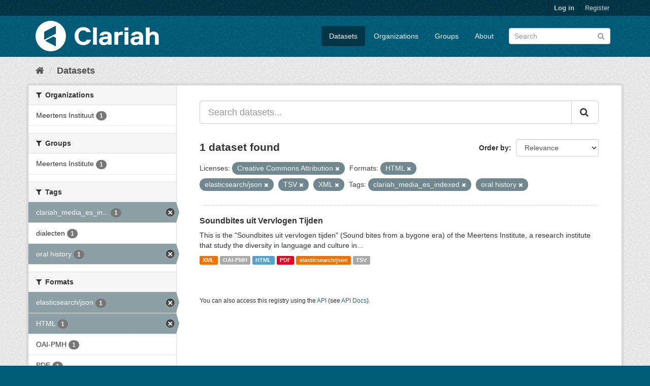

--- FILE ---
content_type: text/html; charset=utf-8
request_url: https://mediasuitedata.clariah.nl/dataset?tags=clariah_media_es_indexed&res_format=HTML&res_format=elasticsearch%2Fjson&res_format=TSV&license_id=cc-by&res_format=XML&tags=oral+history
body_size: 37308
content:
<!DOCTYPE html>
<!--[if IE 9]> <html lang="en" class="ie9"> <![endif]-->
<!--[if gt IE 8]><!--> <html lang="en"> <!--<![endif]-->
  <head>
    <link rel="stylesheet" type="text/css" href="/fanstatic/vendor/:version:2020-02-20T15:31:21.83/select2/select2.css" />
<link rel="stylesheet" type="text/css" href="/fanstatic/css/:version:2020-02-20T15:31:21.81/main.min.css" />
<link rel="stylesheet" type="text/css" href="/fanstatic/vendor/:version:2020-02-20T15:31:21.83/font-awesome/css/font-awesome.min.css" />

    <meta charset="utf-8" />
      <meta name="generator" content="ckan 2.8.2" />
      <meta name="viewport" content="width=device-width, initial-scale=1.0">
    <title>Datasets - CLARIAH Labs Dataset Registry</title>

    
    <link rel="shortcut icon" href="/base/images/ckan.ico" />
    
      
    

    
      
      
    
    
  </head>

  
  <body data-site-root="https://mediasuitedata.clariah.nl/" data-locale-root="https://mediasuitedata.clariah.nl/" >

    
    <div class="hide"><a href="#content">Skip to content</a></div>
  

  
     
<header class="account-masthead">
  <div class="container">
     
    <nav class="account not-authed">
      <ul class="list-unstyled">
        
        <li><a href="/user/login">Log in</a></li>
        
        <li><a class="sub" href="/user/register">Register</a></li>
         
      </ul>
    </nav>
     
  </div>
</header>

<header class="navbar navbar-static-top masthead">
    
  <div class="container">
    <div class="navbar-right">
      <button data-target="#main-navigation-toggle" data-toggle="collapse" class="navbar-toggle collapsed" type="button">
        <span class="fa fa-bars"></span>
      </button>
    </div>
    <hgroup class="header-image navbar-left">
       
      <a class="logo" href="/"><img src="/uploads/admin/2022-04-01-091505.287285clariah.svg" alt="CLARIAH Labs Dataset Registry" title="CLARIAH Labs Dataset Registry" /></a>
       
    </hgroup>

    <div class="collapse navbar-collapse" id="main-navigation-toggle">
      
      <nav class="section navigation">
        <ul class="nav nav-pills">
           <li class="active"><a href="/dataset">Datasets</a></li><li><a href="/organization">Organizations</a></li><li><a href="/group">Groups</a></li><li><a href="/about">About</a></li> 
        </ul>
      </nav>
       
      <form class="section site-search simple-input" action="/dataset" method="get">
        <div class="field">
          <label for="field-sitewide-search">Search Datasets</label>
          <input id="field-sitewide-search" type="text" class="form-control" name="q" placeholder="Search" />
          <button class="btn-search" type="submit"><i class="fa fa-search"></i></button>
        </div>
      </form>
      
    </div>
  </div>
</header>

  
    <div role="main">
      <div id="content" class="container">
        
          
            <div class="flash-messages">
              
                
              
            </div>
          

          
            <div class="toolbar">
              
                
                  <ol class="breadcrumb">
                    
<li class="home"><a href="/"><i class="fa fa-home"></i><span> Home</span></a></li>
                    
  <li class="active"><a href="dataset_search?action=search&amp;controller=package">Datasets</a></li>

                  </ol>
                
              
            </div>
          

          <div class="row wrapper">
            
            
            

            
              <aside class="secondary col-sm-3">
                
                
<div class="filters">
  <div>
    
      

  
  
    
      
      
        <section class="module module-narrow module-shallow">
          
            <h2 class="module-heading">
              <i class="fa fa-filter"></i>
              
              Organizations
            </h2>
          
          
            
            
              <nav>
                <ul class="list-unstyled nav nav-simple nav-facet">
                  
                    
                    
                    
                    
                      <li class="nav-item">
                        <a href="/dataset?organization=meertens-instituut&amp;license_id=cc-by&amp;tags=clariah_media_es_indexed&amp;res_format=elasticsearch%2Fjson&amp;res_format=TSV&amp;res_format=HTML&amp;res_format=XML&amp;tags=oral+history" title="">
                          <span class="item-label">Meertens Instituut</span>
                          <span class="hidden separator"> - </span>
                          <span class="item-count badge">1</span>
                        </a>
                      </li>
                  
                </ul>
              </nav>

              <p class="module-footer">
                
                  
                
              </p>
            
            
          
        </section>
      
    
  

    
      

  
  
    
      
      
        <section class="module module-narrow module-shallow">
          
            <h2 class="module-heading">
              <i class="fa fa-filter"></i>
              
              Groups
            </h2>
          
          
            
            
              <nav>
                <ul class="list-unstyled nav nav-simple nav-facet">
                  
                    
                    
                    
                    
                      <li class="nav-item">
                        <a href="/dataset?license_id=cc-by&amp;tags=clariah_media_es_indexed&amp;res_format=elasticsearch%2Fjson&amp;res_format=TSV&amp;res_format=HTML&amp;res_format=XML&amp;tags=oral+history&amp;groups=meertens-institute" title="">
                          <span class="item-label">Meertens Institute</span>
                          <span class="hidden separator"> - </span>
                          <span class="item-count badge">1</span>
                        </a>
                      </li>
                  
                </ul>
              </nav>

              <p class="module-footer">
                
                  
                
              </p>
            
            
          
        </section>
      
    
  

    
      

  
  
    
      
      
        <section class="module module-narrow module-shallow">
          
            <h2 class="module-heading">
              <i class="fa fa-filter"></i>
              
              Tags
            </h2>
          
          
            
            
              <nav>
                <ul class="list-unstyled nav nav-simple nav-facet">
                  
                    
                    
                    
                    
                      <li class="nav-item active">
                        <a href="/dataset?res_format=HTML&amp;res_format=elasticsearch%2Fjson&amp;res_format=TSV&amp;license_id=cc-by&amp;res_format=XML&amp;tags=oral+history" title="clariah_media_es_indexed">
                          <span class="item-label">clariah_media_es_in...</span>
                          <span class="hidden separator"> - </span>
                          <span class="item-count badge">1</span>
                        </a>
                      </li>
                  
                    
                    
                    
                    
                      <li class="nav-item">
                        <a href="/dataset?license_id=cc-by&amp;tags=clariah_media_es_indexed&amp;res_format=elasticsearch%2Fjson&amp;res_format=TSV&amp;res_format=HTML&amp;res_format=XML&amp;tags=oral+history&amp;tags=dialecten" title="">
                          <span class="item-label">dialecten</span>
                          <span class="hidden separator"> - </span>
                          <span class="item-count badge">1</span>
                        </a>
                      </li>
                  
                    
                    
                    
                    
                      <li class="nav-item active">
                        <a href="/dataset?tags=clariah_media_es_indexed&amp;res_format=HTML&amp;res_format=elasticsearch%2Fjson&amp;res_format=TSV&amp;license_id=cc-by&amp;res_format=XML" title="">
                          <span class="item-label">oral history</span>
                          <span class="hidden separator"> - </span>
                          <span class="item-count badge">1</span>
                        </a>
                      </li>
                  
                </ul>
              </nav>

              <p class="module-footer">
                
                  
                
              </p>
            
            
          
        </section>
      
    
  

    
      

  
  
    
      
      
        <section class="module module-narrow module-shallow">
          
            <h2 class="module-heading">
              <i class="fa fa-filter"></i>
              
              Formats
            </h2>
          
          
            
            
              <nav>
                <ul class="list-unstyled nav nav-simple nav-facet">
                  
                    
                    
                    
                    
                      <li class="nav-item active">
                        <a href="/dataset?tags=clariah_media_es_indexed&amp;res_format=HTML&amp;res_format=TSV&amp;license_id=cc-by&amp;res_format=XML&amp;tags=oral+history" title="">
                          <span class="item-label">elasticsearch/json</span>
                          <span class="hidden separator"> - </span>
                          <span class="item-count badge">1</span>
                        </a>
                      </li>
                  
                    
                    
                    
                    
                      <li class="nav-item active">
                        <a href="/dataset?tags=clariah_media_es_indexed&amp;res_format=elasticsearch%2Fjson&amp;res_format=TSV&amp;license_id=cc-by&amp;res_format=XML&amp;tags=oral+history" title="">
                          <span class="item-label">HTML</span>
                          <span class="hidden separator"> - </span>
                          <span class="item-count badge">1</span>
                        </a>
                      </li>
                  
                    
                    
                    
                    
                      <li class="nav-item">
                        <a href="/dataset?license_id=cc-by&amp;tags=clariah_media_es_indexed&amp;res_format=elasticsearch%2Fjson&amp;res_format=TSV&amp;res_format=HTML&amp;res_format=OAI-PMH&amp;res_format=XML&amp;tags=oral+history" title="">
                          <span class="item-label">OAI-PMH</span>
                          <span class="hidden separator"> - </span>
                          <span class="item-count badge">1</span>
                        </a>
                      </li>
                  
                    
                    
                    
                    
                      <li class="nav-item">
                        <a href="/dataset?license_id=cc-by&amp;tags=clariah_media_es_indexed&amp;res_format=PDF&amp;res_format=elasticsearch%2Fjson&amp;res_format=TSV&amp;res_format=HTML&amp;res_format=XML&amp;tags=oral+history" title="">
                          <span class="item-label">PDF</span>
                          <span class="hidden separator"> - </span>
                          <span class="item-count badge">1</span>
                        </a>
                      </li>
                  
                    
                    
                    
                    
                      <li class="nav-item active">
                        <a href="/dataset?tags=clariah_media_es_indexed&amp;res_format=HTML&amp;res_format=elasticsearch%2Fjson&amp;license_id=cc-by&amp;res_format=XML&amp;tags=oral+history" title="">
                          <span class="item-label">TSV</span>
                          <span class="hidden separator"> - </span>
                          <span class="item-count badge">1</span>
                        </a>
                      </li>
                  
                    
                    
                    
                    
                      <li class="nav-item active">
                        <a href="/dataset?tags=clariah_media_es_indexed&amp;res_format=HTML&amp;res_format=elasticsearch%2Fjson&amp;res_format=TSV&amp;license_id=cc-by&amp;tags=oral+history" title="">
                          <span class="item-label">XML</span>
                          <span class="hidden separator"> - </span>
                          <span class="item-count badge">1</span>
                        </a>
                      </li>
                  
                </ul>
              </nav>

              <p class="module-footer">
                
                  
                
              </p>
            
            
          
        </section>
      
    
  

    
      

  
  
    
      
      
        <section class="module module-narrow module-shallow">
          
            <h2 class="module-heading">
              <i class="fa fa-filter"></i>
              
              Licenses
            </h2>
          
          
            
            
              <nav>
                <ul class="list-unstyled nav nav-simple nav-facet">
                  
                    
                    
                    
                    
                      <li class="nav-item active">
                        <a href="/dataset?tags=clariah_media_es_indexed&amp;res_format=HTML&amp;res_format=elasticsearch%2Fjson&amp;res_format=TSV&amp;res_format=XML&amp;tags=oral+history" title="Creative Commons Attribution">
                          <span class="item-label">Creative Commons At...</span>
                          <span class="hidden separator"> - </span>
                          <span class="item-count badge">1</span>
                        </a>
                      </li>
                  
                </ul>
              </nav>

              <p class="module-footer">
                
                  
                
              </p>
            
            
          
        </section>
      
    
  

    
  </div>
  <a class="close no-text hide-filters"><i class="fa fa-times-circle"></i><span class="text">close</span></a>
</div>

              </aside>
            

            
              <div class="primary col-sm-9 col-xs-12">
                
                
  <section class="module">
    <div class="module-content">
      
        
      
      
        
        
        







<form id="dataset-search-form" class="search-form" method="get" data-module="select-switch">

  
    <div class="input-group search-input-group">
      <input aria-label="Search datasets..." id="field-giant-search" type="text" class="form-control input-lg" name="q" value="" autocomplete="off" placeholder="Search datasets...">
      
      <span class="input-group-btn">
        <button class="btn btn-default btn-lg" type="submit" value="search">
          <i class="fa fa-search"></i>
        </button>
      </span>
      
    </div>
  

  
    <span>
  
  

  
  
  
  <input type="hidden" name="tags" value="clariah_media_es_indexed" />
  
  
  
  
  
  <input type="hidden" name="res_format" value="HTML" />
  
  
  
  
  
  <input type="hidden" name="res_format" value="elasticsearch/json" />
  
  
  
  
  
  <input type="hidden" name="res_format" value="TSV" />
  
  
  
  
  
  <input type="hidden" name="license_id" value="cc-by" />
  
  
  
  
  
  <input type="hidden" name="res_format" value="XML" />
  
  
  
  
  
  <input type="hidden" name="tags" value="oral history" />
  
  
  
  </span>
  

  
    
      <div class="form-select form-group control-order-by">
        <label for="field-order-by">Order by</label>
        <select id="field-order-by" name="sort" class="form-control">
          
            
              <option value="score desc, metadata_modified desc" selected="selected">Relevance</option>
            
          
            
              <option value="title_string asc">Name Ascending</option>
            
          
            
              <option value="title_string desc">Name Descending</option>
            
          
            
              <option value="metadata_modified desc">Last Modified</option>
            
          
            
          
        </select>
        
        <button class="btn btn-default js-hide" type="submit">Go</button>
        
      </div>
    
  

  
    
      <h2>

  
  
  
  

1 dataset found</h2>
    
  

  
    
      <p class="filter-list">
        
          
          <span class="facet">Licenses:</span>
          
            <span class="filtered pill">Creative Commons Attribution
              <a href="dataset?tags=clariah_media_es_indexed&amp;res_format=HTML&amp;res_format=elasticsearch%2Fjson&amp;res_format=TSV&amp;res_format=XML&amp;tags=oral+history" class="remove" title="Remove"><i class="fa fa-times"></i></a>
            </span>
          
        
          
          <span class="facet">Formats:</span>
          
            <span class="filtered pill">HTML
              <a href="dataset?tags=clariah_media_es_indexed&amp;res_format=elasticsearch%2Fjson&amp;res_format=TSV&amp;license_id=cc-by&amp;res_format=XML&amp;tags=oral+history" class="remove" title="Remove"><i class="fa fa-times"></i></a>
            </span>
          
            <span class="filtered pill">elasticsearch/json
              <a href="dataset?tags=clariah_media_es_indexed&amp;res_format=HTML&amp;res_format=TSV&amp;license_id=cc-by&amp;res_format=XML&amp;tags=oral+history" class="remove" title="Remove"><i class="fa fa-times"></i></a>
            </span>
          
            <span class="filtered pill">TSV
              <a href="dataset?tags=clariah_media_es_indexed&amp;res_format=HTML&amp;res_format=elasticsearch%2Fjson&amp;license_id=cc-by&amp;res_format=XML&amp;tags=oral+history" class="remove" title="Remove"><i class="fa fa-times"></i></a>
            </span>
          
            <span class="filtered pill">XML
              <a href="dataset?tags=clariah_media_es_indexed&amp;res_format=HTML&amp;res_format=elasticsearch%2Fjson&amp;res_format=TSV&amp;license_id=cc-by&amp;tags=oral+history" class="remove" title="Remove"><i class="fa fa-times"></i></a>
            </span>
          
        
          
          <span class="facet">Tags:</span>
          
            <span class="filtered pill">clariah_media_es_indexed
              <a href="dataset?res_format=HTML&amp;res_format=elasticsearch%2Fjson&amp;res_format=TSV&amp;license_id=cc-by&amp;res_format=XML&amp;tags=oral+history" class="remove" title="Remove"><i class="fa fa-times"></i></a>
            </span>
          
            <span class="filtered pill">oral history
              <a href="dataset?tags=clariah_media_es_indexed&amp;res_format=HTML&amp;res_format=elasticsearch%2Fjson&amp;res_format=TSV&amp;license_id=cc-by&amp;res_format=XML" class="remove" title="Remove"><i class="fa fa-times"></i></a>
            </span>
          
        
      </p>
      <a class="show-filters btn btn-default">Filter Results</a>
    
  

</form>




      
      
        

  
    <ul class="dataset-list list-unstyled">
    	
	      
	        






  <li class="dataset-item">
    
      <div class="dataset-content">
        
          <h3 class="dataset-heading">
            
              
            
            
              <a href="/dataset/soundbites">Soundbites uit Vervlogen Tijden</a>
            
            
              
              
            
          </h3>
        
        
          
        
        
          
            <div>This is the "Soundbites uit vervlogen tijden" (Sound bites from a bygone era) of the Meertens Institute, a research institute that study the diversity in language and culture in...</div>
          
        
      </div>
      
        
          
            <ul class="dataset-resources list-unstyled">
              
                
                <li>
                  <a href="/dataset/soundbites" class="label label-default" data-format="xml">XML</a>
                </li>
                
                <li>
                  <a href="/dataset/soundbites" class="label label-default" data-format="oai-pmh">OAI-PMH</a>
                </li>
                
                <li>
                  <a href="/dataset/soundbites" class="label label-default" data-format="html">HTML</a>
                </li>
                
                <li>
                  <a href="/dataset/soundbites" class="label label-default" data-format="pdf">PDF</a>
                </li>
                
                <li>
                  <a href="/dataset/soundbites" class="label label-default" data-format="elasticsearch/json">elasticsearch/json</a>
                </li>
                
                <li>
                  <a href="/dataset/soundbites" class="label label-default" data-format="tsv">TSV</a>
                </li>
                
              
            </ul>
          
        
      
    
  </li>

	      
	    
    </ul>
  

      
    </div>

    
      
    
  </section>

  
  <section class="module">
    <div class="module-content">
      
      <small>
        
        
        
           You can also access this registry using the <a href="/api/3">API</a> (see <a href="http://docs.ckan.org/en/2.8/api/">API Docs</a>). 
      </small>
      
    </div>
  </section>
  

              </div>
            
          </div>
        
      </div>
    </div>
  
    <footer class="site-footer">
  <div class="container">
    
    <div class="row">
      <div class="col-md-8 footer-links">
        
          <ul class="list-unstyled">
            
              <li><a href="/about">About CLARIAH Labs Dataset Registry</a></li>
            
          </ul>
          <ul class="list-unstyled">
            
              
              <li><a href="http://docs.ckan.org/en/2.8/api/">CKAN API</a></li>
              <li><a href="http://www.ckan.org/">CKAN Association</a></li>
              <li><a href="http://www.opendefinition.org/okd/"><img src="/base/images/od_80x15_blue.png" alt="Open Data"></a></li>
            
          </ul>
        
      </div>
      <div class="col-md-4 attribution">
        
          <p><strong>Powered by</strong> <a class="hide-text ckan-footer-logo" href="http://ckan.org">CKAN</a></p>
        
        
          
<form class="form-inline form-select lang-select" action="/util/redirect" data-module="select-switch" method="POST">
  <label for="field-lang-select">Language</label>
  <select id="field-lang-select" name="url" data-module="autocomplete" data-module-dropdown-class="lang-dropdown" data-module-container-class="lang-container">
    
      <option value="/en/dataset?tags=clariah_media_es_indexed&amp;res_format=HTML&amp;res_format=elasticsearch%2Fjson&amp;res_format=TSV&amp;license_id=cc-by&amp;res_format=XML&amp;tags=oral+history" selected="selected">
        English
      </option>
    
      <option value="/pt_BR/dataset?tags=clariah_media_es_indexed&amp;res_format=HTML&amp;res_format=elasticsearch%2Fjson&amp;res_format=TSV&amp;license_id=cc-by&amp;res_format=XML&amp;tags=oral+history" >
        português (Brasil)
      </option>
    
      <option value="/ja/dataset?tags=clariah_media_es_indexed&amp;res_format=HTML&amp;res_format=elasticsearch%2Fjson&amp;res_format=TSV&amp;license_id=cc-by&amp;res_format=XML&amp;tags=oral+history" >
        日本語
      </option>
    
      <option value="/it/dataset?tags=clariah_media_es_indexed&amp;res_format=HTML&amp;res_format=elasticsearch%2Fjson&amp;res_format=TSV&amp;license_id=cc-by&amp;res_format=XML&amp;tags=oral+history" >
        italiano
      </option>
    
      <option value="/cs_CZ/dataset?tags=clariah_media_es_indexed&amp;res_format=HTML&amp;res_format=elasticsearch%2Fjson&amp;res_format=TSV&amp;license_id=cc-by&amp;res_format=XML&amp;tags=oral+history" >
        čeština (Česká republika)
      </option>
    
      <option value="/ca/dataset?tags=clariah_media_es_indexed&amp;res_format=HTML&amp;res_format=elasticsearch%2Fjson&amp;res_format=TSV&amp;license_id=cc-by&amp;res_format=XML&amp;tags=oral+history" >
        català
      </option>
    
      <option value="/es/dataset?tags=clariah_media_es_indexed&amp;res_format=HTML&amp;res_format=elasticsearch%2Fjson&amp;res_format=TSV&amp;license_id=cc-by&amp;res_format=XML&amp;tags=oral+history" >
        español
      </option>
    
      <option value="/fr/dataset?tags=clariah_media_es_indexed&amp;res_format=HTML&amp;res_format=elasticsearch%2Fjson&amp;res_format=TSV&amp;license_id=cc-by&amp;res_format=XML&amp;tags=oral+history" >
        français
      </option>
    
      <option value="/el/dataset?tags=clariah_media_es_indexed&amp;res_format=HTML&amp;res_format=elasticsearch%2Fjson&amp;res_format=TSV&amp;license_id=cc-by&amp;res_format=XML&amp;tags=oral+history" >
        Ελληνικά
      </option>
    
      <option value="/sv/dataset?tags=clariah_media_es_indexed&amp;res_format=HTML&amp;res_format=elasticsearch%2Fjson&amp;res_format=TSV&amp;license_id=cc-by&amp;res_format=XML&amp;tags=oral+history" >
        svenska
      </option>
    
      <option value="/sr/dataset?tags=clariah_media_es_indexed&amp;res_format=HTML&amp;res_format=elasticsearch%2Fjson&amp;res_format=TSV&amp;license_id=cc-by&amp;res_format=XML&amp;tags=oral+history" >
        српски
      </option>
    
      <option value="/no/dataset?tags=clariah_media_es_indexed&amp;res_format=HTML&amp;res_format=elasticsearch%2Fjson&amp;res_format=TSV&amp;license_id=cc-by&amp;res_format=XML&amp;tags=oral+history" >
        norsk bokmål (Norge)
      </option>
    
      <option value="/sk/dataset?tags=clariah_media_es_indexed&amp;res_format=HTML&amp;res_format=elasticsearch%2Fjson&amp;res_format=TSV&amp;license_id=cc-by&amp;res_format=XML&amp;tags=oral+history" >
        slovenčina
      </option>
    
      <option value="/fi/dataset?tags=clariah_media_es_indexed&amp;res_format=HTML&amp;res_format=elasticsearch%2Fjson&amp;res_format=TSV&amp;license_id=cc-by&amp;res_format=XML&amp;tags=oral+history" >
        suomi
      </option>
    
      <option value="/ru/dataset?tags=clariah_media_es_indexed&amp;res_format=HTML&amp;res_format=elasticsearch%2Fjson&amp;res_format=TSV&amp;license_id=cc-by&amp;res_format=XML&amp;tags=oral+history" >
        русский
      </option>
    
      <option value="/de/dataset?tags=clariah_media_es_indexed&amp;res_format=HTML&amp;res_format=elasticsearch%2Fjson&amp;res_format=TSV&amp;license_id=cc-by&amp;res_format=XML&amp;tags=oral+history" >
        Deutsch
      </option>
    
      <option value="/pl/dataset?tags=clariah_media_es_indexed&amp;res_format=HTML&amp;res_format=elasticsearch%2Fjson&amp;res_format=TSV&amp;license_id=cc-by&amp;res_format=XML&amp;tags=oral+history" >
        polski
      </option>
    
      <option value="/nl/dataset?tags=clariah_media_es_indexed&amp;res_format=HTML&amp;res_format=elasticsearch%2Fjson&amp;res_format=TSV&amp;license_id=cc-by&amp;res_format=XML&amp;tags=oral+history" >
        Nederlands
      </option>
    
      <option value="/bg/dataset?tags=clariah_media_es_indexed&amp;res_format=HTML&amp;res_format=elasticsearch%2Fjson&amp;res_format=TSV&amp;license_id=cc-by&amp;res_format=XML&amp;tags=oral+history" >
        български
      </option>
    
      <option value="/ko_KR/dataset?tags=clariah_media_es_indexed&amp;res_format=HTML&amp;res_format=elasticsearch%2Fjson&amp;res_format=TSV&amp;license_id=cc-by&amp;res_format=XML&amp;tags=oral+history" >
        한국어 (대한민국)
      </option>
    
      <option value="/hu/dataset?tags=clariah_media_es_indexed&amp;res_format=HTML&amp;res_format=elasticsearch%2Fjson&amp;res_format=TSV&amp;license_id=cc-by&amp;res_format=XML&amp;tags=oral+history" >
        magyar
      </option>
    
      <option value="/sl/dataset?tags=clariah_media_es_indexed&amp;res_format=HTML&amp;res_format=elasticsearch%2Fjson&amp;res_format=TSV&amp;license_id=cc-by&amp;res_format=XML&amp;tags=oral+history" >
        slovenščina
      </option>
    
      <option value="/lv/dataset?tags=clariah_media_es_indexed&amp;res_format=HTML&amp;res_format=elasticsearch%2Fjson&amp;res_format=TSV&amp;license_id=cc-by&amp;res_format=XML&amp;tags=oral+history" >
        latviešu
      </option>
    
      <option value="/he/dataset?tags=clariah_media_es_indexed&amp;res_format=HTML&amp;res_format=elasticsearch%2Fjson&amp;res_format=TSV&amp;license_id=cc-by&amp;res_format=XML&amp;tags=oral+history" >
        עברית
      </option>
    
      <option value="/pt_PT/dataset?tags=clariah_media_es_indexed&amp;res_format=HTML&amp;res_format=elasticsearch%2Fjson&amp;res_format=TSV&amp;license_id=cc-by&amp;res_format=XML&amp;tags=oral+history" >
        português (Portugal)
      </option>
    
      <option value="/th/dataset?tags=clariah_media_es_indexed&amp;res_format=HTML&amp;res_format=elasticsearch%2Fjson&amp;res_format=TSV&amp;license_id=cc-by&amp;res_format=XML&amp;tags=oral+history" >
        ไทย
      </option>
    
      <option value="/tr/dataset?tags=clariah_media_es_indexed&amp;res_format=HTML&amp;res_format=elasticsearch%2Fjson&amp;res_format=TSV&amp;license_id=cc-by&amp;res_format=XML&amp;tags=oral+history" >
        Türkçe
      </option>
    
      <option value="/zh_TW/dataset?tags=clariah_media_es_indexed&amp;res_format=HTML&amp;res_format=elasticsearch%2Fjson&amp;res_format=TSV&amp;license_id=cc-by&amp;res_format=XML&amp;tags=oral+history" >
        中文 (繁體, 台灣)
      </option>
    
      <option value="/sq/dataset?tags=clariah_media_es_indexed&amp;res_format=HTML&amp;res_format=elasticsearch%2Fjson&amp;res_format=TSV&amp;license_id=cc-by&amp;res_format=XML&amp;tags=oral+history" >
        shqip
      </option>
    
      <option value="/da_DK/dataset?tags=clariah_media_es_indexed&amp;res_format=HTML&amp;res_format=elasticsearch%2Fjson&amp;res_format=TSV&amp;license_id=cc-by&amp;res_format=XML&amp;tags=oral+history" >
        dansk (Danmark)
      </option>
    
      <option value="/ro/dataset?tags=clariah_media_es_indexed&amp;res_format=HTML&amp;res_format=elasticsearch%2Fjson&amp;res_format=TSV&amp;license_id=cc-by&amp;res_format=XML&amp;tags=oral+history" >
        română
      </option>
    
      <option value="/km/dataset?tags=clariah_media_es_indexed&amp;res_format=HTML&amp;res_format=elasticsearch%2Fjson&amp;res_format=TSV&amp;license_id=cc-by&amp;res_format=XML&amp;tags=oral+history" >
        ខ្មែរ
      </option>
    
      <option value="/id/dataset?tags=clariah_media_es_indexed&amp;res_format=HTML&amp;res_format=elasticsearch%2Fjson&amp;res_format=TSV&amp;license_id=cc-by&amp;res_format=XML&amp;tags=oral+history" >
        Indonesia
      </option>
    
      <option value="/ne/dataset?tags=clariah_media_es_indexed&amp;res_format=HTML&amp;res_format=elasticsearch%2Fjson&amp;res_format=TSV&amp;license_id=cc-by&amp;res_format=XML&amp;tags=oral+history" >
        नेपाली
      </option>
    
      <option value="/tl/dataset?tags=clariah_media_es_indexed&amp;res_format=HTML&amp;res_format=elasticsearch%2Fjson&amp;res_format=TSV&amp;license_id=cc-by&amp;res_format=XML&amp;tags=oral+history" >
        Filipino (Pilipinas)
      </option>
    
      <option value="/mk/dataset?tags=clariah_media_es_indexed&amp;res_format=HTML&amp;res_format=elasticsearch%2Fjson&amp;res_format=TSV&amp;license_id=cc-by&amp;res_format=XML&amp;tags=oral+history" >
        македонски
      </option>
    
      <option value="/mn_MN/dataset?tags=clariah_media_es_indexed&amp;res_format=HTML&amp;res_format=elasticsearch%2Fjson&amp;res_format=TSV&amp;license_id=cc-by&amp;res_format=XML&amp;tags=oral+history" >
        монгол (Монгол)
      </option>
    
      <option value="/hr/dataset?tags=clariah_media_es_indexed&amp;res_format=HTML&amp;res_format=elasticsearch%2Fjson&amp;res_format=TSV&amp;license_id=cc-by&amp;res_format=XML&amp;tags=oral+history" >
        hrvatski
      </option>
    
      <option value="/fa_IR/dataset?tags=clariah_media_es_indexed&amp;res_format=HTML&amp;res_format=elasticsearch%2Fjson&amp;res_format=TSV&amp;license_id=cc-by&amp;res_format=XML&amp;tags=oral+history" >
        فارسی (ایران)
      </option>
    
      <option value="/lt/dataset?tags=clariah_media_es_indexed&amp;res_format=HTML&amp;res_format=elasticsearch%2Fjson&amp;res_format=TSV&amp;license_id=cc-by&amp;res_format=XML&amp;tags=oral+history" >
        lietuvių
      </option>
    
      <option value="/sr_Latn/dataset?tags=clariah_media_es_indexed&amp;res_format=HTML&amp;res_format=elasticsearch%2Fjson&amp;res_format=TSV&amp;license_id=cc-by&amp;res_format=XML&amp;tags=oral+history" >
        srpski (latinica)
      </option>
    
      <option value="/es_AR/dataset?tags=clariah_media_es_indexed&amp;res_format=HTML&amp;res_format=elasticsearch%2Fjson&amp;res_format=TSV&amp;license_id=cc-by&amp;res_format=XML&amp;tags=oral+history" >
        español (Argentina)
      </option>
    
      <option value="/vi/dataset?tags=clariah_media_es_indexed&amp;res_format=HTML&amp;res_format=elasticsearch%2Fjson&amp;res_format=TSV&amp;license_id=cc-by&amp;res_format=XML&amp;tags=oral+history" >
        Tiếng Việt
      </option>
    
      <option value="/gl/dataset?tags=clariah_media_es_indexed&amp;res_format=HTML&amp;res_format=elasticsearch%2Fjson&amp;res_format=TSV&amp;license_id=cc-by&amp;res_format=XML&amp;tags=oral+history" >
        galego
      </option>
    
      <option value="/en_AU/dataset?tags=clariah_media_es_indexed&amp;res_format=HTML&amp;res_format=elasticsearch%2Fjson&amp;res_format=TSV&amp;license_id=cc-by&amp;res_format=XML&amp;tags=oral+history" >
        English (Australia)
      </option>
    
      <option value="/zh_CN/dataset?tags=clariah_media_es_indexed&amp;res_format=HTML&amp;res_format=elasticsearch%2Fjson&amp;res_format=TSV&amp;license_id=cc-by&amp;res_format=XML&amp;tags=oral+history" >
        中文 (简体, 中国)
      </option>
    
      <option value="/ar/dataset?tags=clariah_media_es_indexed&amp;res_format=HTML&amp;res_format=elasticsearch%2Fjson&amp;res_format=TSV&amp;license_id=cc-by&amp;res_format=XML&amp;tags=oral+history" >
        العربية
      </option>
    
      <option value="/uk_UA/dataset?tags=clariah_media_es_indexed&amp;res_format=HTML&amp;res_format=elasticsearch%2Fjson&amp;res_format=TSV&amp;license_id=cc-by&amp;res_format=XML&amp;tags=oral+history" >
        українська (Україна)
      </option>
    
      <option value="/is/dataset?tags=clariah_media_es_indexed&amp;res_format=HTML&amp;res_format=elasticsearch%2Fjson&amp;res_format=TSV&amp;license_id=cc-by&amp;res_format=XML&amp;tags=oral+history" >
        íslenska
      </option>
    
      <option value="/uk/dataset?tags=clariah_media_es_indexed&amp;res_format=HTML&amp;res_format=elasticsearch%2Fjson&amp;res_format=TSV&amp;license_id=cc-by&amp;res_format=XML&amp;tags=oral+history" >
        українська
      </option>
    
  </select>
  <button class="btn btn-default js-hide" type="submit">Go</button>
</form>
        
      </div>
    </div>
    
  </div>

  
    
  
</footer>
  
    
    
    
  
    

      
  <script>document.getElementsByTagName('html')[0].className += ' js';</script>
<script type="text/javascript" src="/fanstatic/vendor/:version:2020-02-20T15:31:21.83/jquery.min.js"></script>
<script type="text/javascript" src="/fanstatic/vendor/:version:2020-02-20T15:31:21.83/:bundle:bootstrap/js/bootstrap.min.js;jed.min.js;moment-with-locales.js;select2/select2.min.js"></script>
<script type="text/javascript" src="/fanstatic/base/:version:2020-02-20T15:31:21.82/:bundle:plugins/jquery.inherit.min.js;plugins/jquery.proxy-all.min.js;plugins/jquery.url-helpers.min.js;plugins/jquery.date-helpers.min.js;plugins/jquery.slug.min.js;plugins/jquery.slug-preview.min.js;plugins/jquery.truncator.min.js;plugins/jquery.masonry.min.js;plugins/jquery.form-warning.min.js;plugins/jquery.images-loaded.min.js;sandbox.min.js;module.min.js;pubsub.min.js;client.min.js;notify.min.js;i18n.min.js;main.min.js;modules/select-switch.min.js;modules/slug-preview.min.js;modules/basic-form.min.js;modules/confirm-action.min.js;modules/api-info.min.js;modules/autocomplete.min.js;modules/custom-fields.min.js;modules/data-viewer.min.js;modules/table-selectable-rows.min.js;modules/resource-form.min.js;modules/resource-upload-field.min.js;modules/resource-reorder.min.js;modules/resource-view-reorder.min.js;modules/follow.min.js;modules/activity-stream.min.js;modules/dashboard.min.js;modules/resource-view-embed.min.js;view-filters.min.js;modules/resource-view-filters-form.min.js;modules/resource-view-filters.min.js;modules/table-toggle-more.min.js;modules/dataset-visibility.min.js;modules/media-grid.min.js;modules/image-upload.min.js;modules/followers-counter.min.js"></script></body>
</html>